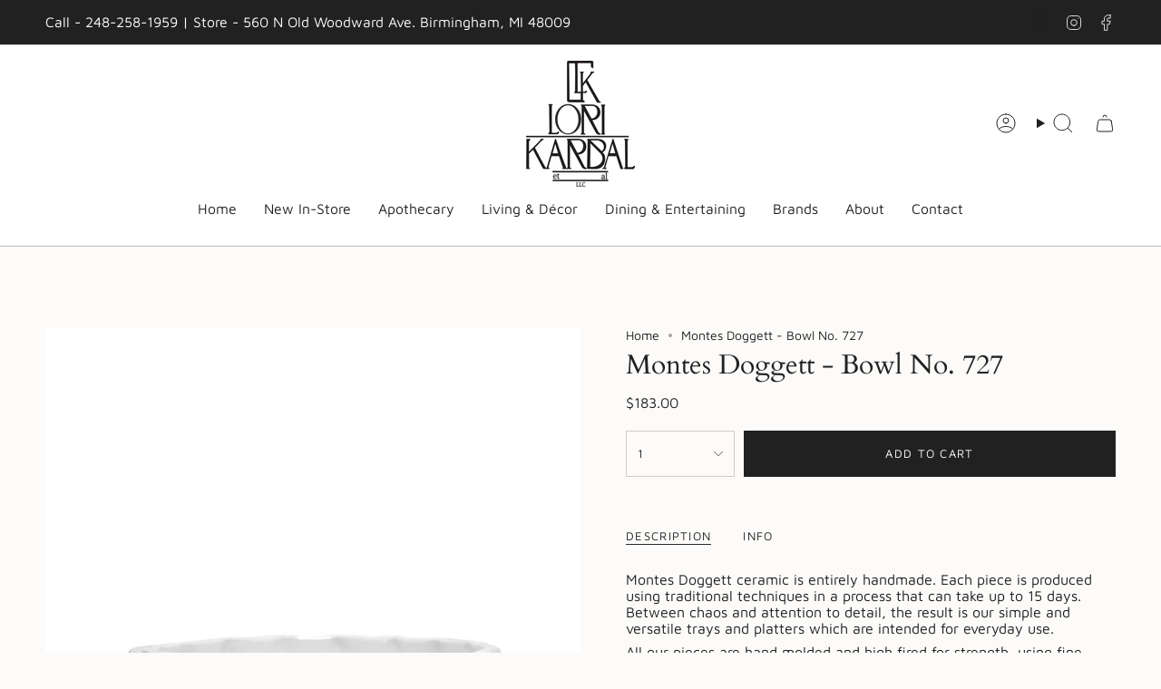

--- FILE ---
content_type: text/html; charset=utf-8
request_url: https://lorikarbal.com/products/copy-of-montes-doggett-vase-bowl-no-726?section_id=api-product-grid-item
body_size: 129
content:
<div id="shopify-section-api-product-grid-item" class="shopify-section">

<div data-api-content>
<div
    class="grid-item product-item  product-item--centered product-item--outer-text product-item--has-quickbuy "
    id="product-item--api-product-grid-item-7493045846174"
    data-grid-item
    
  >
    <div class="product-item__image double__image" data-product-image>
      <a
        class="product-link"
        href="/products/copy-of-montes-doggett-vase-bowl-no-726"
        aria-label="Montes Doggett - Bowl No. 727"
        data-product-link="/products/copy-of-montes-doggett-vase-bowl-no-726"
      ><div class="product-item__bg" data-product-image-default><figure class="image-wrapper image-wrapper--cover lazy-image lazy-image--backfill is-loading" style="--aspect-ratio: 1;" data-aos="img-in"
  data-aos-delay="||itemAnimationDelay||"
  data-aos-duration="800"
  data-aos-anchor="||itemAnimationAnchor||"
  data-aos-easing="ease-out-quart"><img src="//lorikarbal.com/cdn/shop/files/4727_1.webp?crop=center&amp;height=1200&amp;v=1684434615&amp;width=1200" alt="" width="1200" height="1200" loading="eager" srcset="//lorikarbal.com/cdn/shop/files/4727_1.webp?v=1684434615&amp;width=136 136w, //lorikarbal.com/cdn/shop/files/4727_1.webp?v=1684434615&amp;width=160 160w, //lorikarbal.com/cdn/shop/files/4727_1.webp?v=1684434615&amp;width=180 180w, //lorikarbal.com/cdn/shop/files/4727_1.webp?v=1684434615&amp;width=220 220w, //lorikarbal.com/cdn/shop/files/4727_1.webp?v=1684434615&amp;width=254 254w, //lorikarbal.com/cdn/shop/files/4727_1.webp?v=1684434615&amp;width=284 284w, //lorikarbal.com/cdn/shop/files/4727_1.webp?v=1684434615&amp;width=292 292w, //lorikarbal.com/cdn/shop/files/4727_1.webp?v=1684434615&amp;width=320 320w, //lorikarbal.com/cdn/shop/files/4727_1.webp?v=1684434615&amp;width=480 480w, //lorikarbal.com/cdn/shop/files/4727_1.webp?v=1684434615&amp;width=528 528w, //lorikarbal.com/cdn/shop/files/4727_1.webp?v=1684434615&amp;width=640 640w, //lorikarbal.com/cdn/shop/files/4727_1.webp?v=1684434615&amp;width=720 720w, //lorikarbal.com/cdn/shop/files/4727_1.webp?v=1684434615&amp;width=960 960w, //lorikarbal.com/cdn/shop/files/4727_1.webp?v=1684434615&amp;width=1080 1080w" sizes="500px" fetchpriority="high" class=" is-loading ">
</figure>

&nbsp;</div><hover-images class="product-item__bg__under">
              <div class="product-item__bg__slider" data-hover-slider><div
                    class="product-item__bg__slide"
                    
                    data-hover-slide-touch
                  ><figure class="image-wrapper image-wrapper--cover lazy-image lazy-image--backfill is-loading" style="--aspect-ratio: 1;"><img src="//lorikarbal.com/cdn/shop/files/4727_1.webp?crop=center&amp;height=1200&amp;v=1684434615&amp;width=1200" alt="" width="1200" height="1200" loading="lazy" srcset="//lorikarbal.com/cdn/shop/files/4727_1.webp?v=1684434615&amp;width=136 136w, //lorikarbal.com/cdn/shop/files/4727_1.webp?v=1684434615&amp;width=160 160w, //lorikarbal.com/cdn/shop/files/4727_1.webp?v=1684434615&amp;width=180 180w, //lorikarbal.com/cdn/shop/files/4727_1.webp?v=1684434615&amp;width=220 220w, //lorikarbal.com/cdn/shop/files/4727_1.webp?v=1684434615&amp;width=254 254w, //lorikarbal.com/cdn/shop/files/4727_1.webp?v=1684434615&amp;width=284 284w, //lorikarbal.com/cdn/shop/files/4727_1.webp?v=1684434615&amp;width=292 292w, //lorikarbal.com/cdn/shop/files/4727_1.webp?v=1684434615&amp;width=320 320w, //lorikarbal.com/cdn/shop/files/4727_1.webp?v=1684434615&amp;width=480 480w, //lorikarbal.com/cdn/shop/files/4727_1.webp?v=1684434615&amp;width=528 528w, //lorikarbal.com/cdn/shop/files/4727_1.webp?v=1684434615&amp;width=640 640w, //lorikarbal.com/cdn/shop/files/4727_1.webp?v=1684434615&amp;width=720 720w, //lorikarbal.com/cdn/shop/files/4727_1.webp?v=1684434615&amp;width=960 960w, //lorikarbal.com/cdn/shop/files/4727_1.webp?v=1684434615&amp;width=1080 1080w" sizes="500px" fetchpriority="high" class=" is-loading ">
</figure>
</div><div
                    class="product-item__bg__slide"
                    
                      data-hover-slide
                    
                    data-hover-slide-touch
                  ><figure class="image-wrapper image-wrapper--cover lazy-image lazy-image--backfill is-loading" style="--aspect-ratio: 1;"><img src="//lorikarbal.com/cdn/shop/files/4727_2_1.webp?crop=center&amp;height=1200&amp;v=1684434615&amp;width=1200" alt="" width="1200" height="1200" loading="lazy" srcset="//lorikarbal.com/cdn/shop/files/4727_2_1.webp?v=1684434615&amp;width=136 136w, //lorikarbal.com/cdn/shop/files/4727_2_1.webp?v=1684434615&amp;width=160 160w, //lorikarbal.com/cdn/shop/files/4727_2_1.webp?v=1684434615&amp;width=180 180w, //lorikarbal.com/cdn/shop/files/4727_2_1.webp?v=1684434615&amp;width=220 220w, //lorikarbal.com/cdn/shop/files/4727_2_1.webp?v=1684434615&amp;width=254 254w, //lorikarbal.com/cdn/shop/files/4727_2_1.webp?v=1684434615&amp;width=284 284w, //lorikarbal.com/cdn/shop/files/4727_2_1.webp?v=1684434615&amp;width=292 292w, //lorikarbal.com/cdn/shop/files/4727_2_1.webp?v=1684434615&amp;width=320 320w, //lorikarbal.com/cdn/shop/files/4727_2_1.webp?v=1684434615&amp;width=480 480w, //lorikarbal.com/cdn/shop/files/4727_2_1.webp?v=1684434615&amp;width=528 528w, //lorikarbal.com/cdn/shop/files/4727_2_1.webp?v=1684434615&amp;width=640 640w, //lorikarbal.com/cdn/shop/files/4727_2_1.webp?v=1684434615&amp;width=720 720w, //lorikarbal.com/cdn/shop/files/4727_2_1.webp?v=1684434615&amp;width=960 960w, //lorikarbal.com/cdn/shop/files/4727_2_1.webp?v=1684434615&amp;width=1080 1080w" sizes="500px" fetchpriority="high" class=" is-loading ">
</figure>
</div></div>
            </hover-images></a>

      <div class="badge-box-container align--top-left body-medium"></div><quick-add-product>
      <div class="quick-add__holder desktop" data-quick-add-holder="7493045846174"><form method="post" action="/cart/add" id="ProductForm--api-product-grid-item-7493045846174" accept-charset="UTF-8" class="shopify-product-form" enctype="multipart/form-data"><input type="hidden" name="form_type" value="product" /><input type="hidden" name="utf8" value="✓" /><input type="hidden" name="id" value="42591942901918"><button class="quick-add__button btn btn--solid btn--small"
              type="submit"
              name="add"
              aria-label="Add to cart"
              data-add-to-cart
            >
              <span class="btn__text">Add to cart
</span>
              <span class="btn__added">&nbsp;</span>
              <span class="btn__loader">
                <svg height="18" width="18" class="svg-loader">
                  <circle r="7" cx="9" cy="9" />
                  <circle stroke-dasharray="87.96459430051421 87.96459430051421" r="7" cx="9" cy="9" />
                </svg>
              </span>
              <span class="btn__error" data-message-error>&nbsp;</span>
            </button><input type="hidden" name="product-id" value="7493045846174" /><input type="hidden" name="section-id" value="api-product-grid-item" /></form></div>
    </quick-add-product>
    </div>

    <div
      class="product-information"
      style="--swatch-size: var(--swatch-size-filters);"
      data-product-information
    >
      <div class="product-item__info body-medium">
        <a class="product-link" href="/products/copy-of-montes-doggett-vase-bowl-no-726" data-product-link="/products/copy-of-montes-doggett-vase-bowl-no-726">
          <p class="product-item__title">Montes Doggett - Bowl No. 727</p>

          <div class="product-item__price__holder"><div class="product-item__price" data-product-price>
<span class="price">
  
    <span class="new-price">
      
$183.00
</span>
    
  
</span>

</div>
          </div>
        </a><quick-add-product>
            <div class="quick-add__holder mobile" data-quick-add-holder="7493045846174"><form method="post" action="/cart/add" id="ProductForm--api-product-grid-item-7493045846174" accept-charset="UTF-8" class="shopify-product-form" enctype="multipart/form-data"><input type="hidden" name="form_type" value="product" /><input type="hidden" name="utf8" value="✓" /><input type="hidden" name="id" value="42591942901918"><button
                    class="quick-add__button btn btn--outline btn--small"
                    type="submit"
                    name="add"
                    aria-label="Add to cart"
                    data-add-to-cart
                  >
                    <span class="btn__text">Add to cart
</span>
                    <span class="btn__added">&nbsp;</span>
                    <span class="btn__loader">
                      <svg height="18" width="18" class="svg-loader">
                        <circle r="7" cx="9" cy="9" />
                        <circle stroke-dasharray="87.96459430051421 87.96459430051421" r="7" cx="9" cy="9" />
                      </svg>
                    </span>
                    <span class="btn__error" data-message-error>&nbsp;</span>
                  </button><input type="hidden" name="product-id" value="7493045846174" /><input type="hidden" name="section-id" value="api-product-grid-item" /></form></div>
          </quick-add-product></div>
    </div>
  </div></div></div>